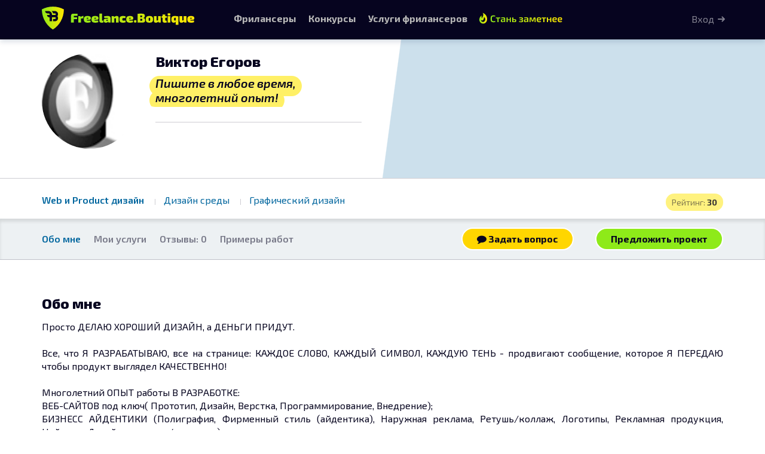

--- FILE ---
content_type: text/html; charset=UTF-8
request_url: https://freelance.boutique/users/FIT
body_size: 5121
content:
<!DOCTYPE html>
<html lang="ru-RU" class="no-js">
<head>
    <title>Виктор Егоров, Web и Product дизайн, Дизайн среды, Графический дизайн</title>
    <meta charset="utf-8">
<meta http-equiv="Content-Type" content="text/html; charset=UTF-8" >
<meta name="viewport" content="width=device-width, initial-scale=1.0" >
<meta name="google-site-verification" content="vZxF-tlFSvglI2Cy1C6ifMBs7ehK0eOugfDviYEfhl8" >
<meta name="og:image" content="https://freelance.boutique/img/logo/logo.png" >
<meta name="og:site_name" content="freelance.boutique" >
<meta name="og:image:width" content="1200" >
<meta name="og:image:height" content="630" >
<meta name="og:url" content="https://freelance.boutique" >
<meta name="og:type" content="website" >
<meta name="og:title" content="Freelance.Boutique – биржа фрилансеров" >
<meta name="og:description" content="Конкурсы дизайнеров и неймеров. Каталог услуг фрилансеров. Безопасная сделка." >
<meta name="og:image:alt" content="Freelance.Bouituqe – конкурсы дизайнеров и неймеров. Каталог услуг фрилансеров. Безопасная сделка." >
<meta name="msapplication-TileColor" content="#da532c" >
<meta name="msapplication-config" content="/ico/browserconfig.xml" >
<meta name="theme-color" content="#1bb3ac" >
<meta name="description" content="Профиль пользователя Виктор Егоров. Специализации: Web и Product дизайн, Дизайн среды, Графический дизайн. Просто ДЕЛАЮ ХОРОШИЙ ДИЗАЙН, а ДЕНЬГИ ПРИДУТ.

Все, ч" >
    <link href="/ico/apple-touch-icon.png" rel="apple-touch-icon" sizes="180x180" >
<link href="/ico/favicon-32x32.png" rel="icon" type="image/png" sizes="32x32" >
<link href="/ico/favicon-16x16.png" rel="icon" type="image/png" sizes="16x16" >
<link href="/ico/site.webmanifest" rel="manifest" >
<link href="/ico/safari-pinned-tab.svg" rel="mask-icon" >
<link href="/ico/favicon.ico" rel="shortcut icon" type="image/x-icon" >
<link href="/stylesheets/styles.css?1745316343" media="screen" rel="stylesheet" type="text/css" >
<link href="/assets/vendor/fotorama/fotorama.css" media="screen" rel="stylesheet" type="text/css" >
<link href="/css/scrollyeah.min.css" media="screen" rel="stylesheet" type="text/css" >
<link href="/css/prettyPhoto.css" media="screen" rel="stylesheet" type="text/css" >
<link href="/pub/css/cropper.min.css" media="screen" rel="stylesheet" type="text/css" >
<link href="https://freelance.boutique/users/FIT" rel="canonical" >

        
    <!-- HTML5 shim and Respond.js IE8 support of HTML5 elements and media queries -->
    <!--[if lt IE 9]>
    <script src="/js/html5shiv.js"></script>
    <script src="/js/respond.min.js"></script>
    <![endif]-->

    <script>(function(h){h.className = h.className.replace('no-js', 'js')})(document.documentElement)</script>

    <!-- Yandex.RTB -->
    <script>window.yaContextCb=window.yaContextCb||[]</script>
    <script src="https://yandex.ru/ads/system/context.js" async></script>

</head>
<body>



<script>(function(h){h.className = h.className.replace('no-js', 'js')})(document.documentElement)</script>
<div id="root">
        



<div class="user-cover  user-cover-colored">
    
        

    <div class="user-cover-box hidden-xs hidden-sm"
         style="position: absolute; top: 0; left:50%; ; width: 50%; height: 100%; background-image: url(/img/t.png);
             background-size:cover;">

            </div>

    
        <script>

            
        </script>
    



    
    <div class="container">
        <div class="row">
            <div class="user-info-block col-md-6">
                <div class="user-card">
                    <a href="/users/FIT"
                       class="avatar avatar-160 avatar-main" data-user-initials="ВЕ">
                        <img
                                src="/img/avatars/356990.png"
                                alt="Виктор Егоров" class="img-circle">
                        

                    </a>

                    <div class="user-full-name">
                        <h1 class="full-name-head">
                            Виктор Егоров                        </h1>



                                                    <div class="slogan">
                                    <span class="marker-block">
                                        Пишите в любое время, многолетний опыт!                                    </span>
                            </div>
                                            </div>

                    <hr class="gray-hr">
                                        
                    <div class="user-socials">
                                                                        

                                                                    </div>
                </div>



            </div>
        </div>
    </div>
</div>








<div class="user-profile-specs">
    <div class="container">
                    <div class="user-profile-rating nowrap">
                Рейтинг: <b>30</b>
            </div>
                            <ul class="list-inline user-specs">
                
                    <li class="primary-spec">
                        <a href="/freelancers/116" target="_blank">
                            Web и Product дизайн                        </a>
                    </li>
                
                    <li class="">
                        <a href="/freelancers/593" target="_blank">
                            Дизайн среды                        </a>
                    </li>
                
                    <li class="">
                        <a href="/freelancers/40" target="_blank">
                            Графический дизайн                        </a>
                    </li>
                            </ul>
        
            </div>
</div>

<div class="user-cover-buttons section-shadow-inset">
    <div class="container">
        <ul class="nav-pills list-unstyled">
            <li><a href="#about">Обо мне</a></li>

            
            <li><span>Мои услуги</span></li>

            <li class="reviews">

                                                            <span> Отзывы: 0</span>
                                </li>
            <li><span>Примеры работ</span></li>
                    </ul>

        <div class="user-header-buttons">
                            
                    <a class="btn btn-boutique-warning m-r-2"
                       href="/dialog/new/356990">
                        <i class="fa fa-comment"></i> Задать вопрос
                    </a>

                    <a class="btn btn-boutique"
                       title="Предложить персональный проект"
                       href="/ws/standalone/create/exe/FIT">
                        Предложить проект
                    </a>

                            

        </div>
    </div>

</div>

<main role="main" class="user-portfolio-content">
                <section class="section-shadow m-b-0" style="position: relative; z-index: 1" rel="about-section">
            <div class="container">

                <div class="row clearfix m-b-3">
                    <div class="col-xs-12 col-sm-offset-1 col-sm-10 col-md-8 col-md-offset-2 col-lg-offset-0 col-lg-12">
                                                        
<div class="user-about-row">
    <h2 id="about">
        Обо мне
    </h2>
    
    
    </div>
<p class="notesBlock set-href-auto" id="notesBlock">

            Просто ДЕЛАЮ ХОРОШИЙ ДИЗАЙН, а ДЕНЬГИ ПРИДУТ.<br />
<br />
Все, что Я РАЗРАБАТЫВАЮ, все на странице: КАЖДОЕ СЛОВО, КАЖДЫЙ СИМВОЛ, КАЖДУЮ ТЕНЬ - продвигают сообщение, которое Я ПЕРЕДАЮ чтобы продукт выглядел КАЧЕСТВЕННО!<br />
<br />
Многолетний ОПЫТ работы В РАЗРАБОТКЕ:<br />
ВЕБ-САЙТОВ под ключ( Прототип, Дизайн, Верстка, Программирование, Внедрение); <br />
БИЗНЕСС АЙДЕНТИКИ (Полиграфия, Фирменный стиль (айдентика), Наружная реклама, Ретушь/коллаж, Логотипы, Рекламная продукция, Нейминг, Дизайн упаковки/этикетки);<br />
<br />
Отзывы: https://freelance.ru/FIT<br />
Skype: fit_off<br />
Google Hangout/Email: vitos123@gmail.com<br />
тел. US +1 (323) 380-0736<br />
___________<br />
С уважением,<br />
Виктор<br />
<br />
    </p>
<script>
    </script>





                                            </div>
                </div>
            </div>
        </section>
    
    

        

        
        


    <section rel="user-rating-block">
        <div class="container">
            <div class="row">
                <div class="col-sm-6">
                                                        </div>
                            </div>
        </div>
    </section>

    
</main>



        

</div>

<nav id="navbar-main" class="navbar navbar-inverse navbar-fixed-top" role="navigation">
    <div class="container no-padding-y">
        <div class="navbar-header">
            <button type="button" class="navbar-toggle collapsed" data-toggle="collapse" data-target="#main-navbar-collapse">
                <span class="icon-bar"></span>
                <span class="icon-bar"></span>
                <span class="icon-bar"></span>
            </button>
            <a class="navbar-brand" href="/">
                <img  class="navbar-brand-logo" src="/img/logo/brand-horizontal-inverse.svg" alt="freelance.boutique">
            </a>
        </div>
        <div class="collapse navbar-collapse" id="main-navbar-collapse">
          <ul class="nav navbar-nav">
    <li>
        <a href="/freelancers" class="underline">
             Фрилансеры
        </a>
    </li>
    <li>
        <a href="/contest" class="underline">Конкурсы</a>
    </li>
    <li class="hidden-sm">
        <a href="/market" class="underline">
            <span class="hidden-md hidden-tablet">Услуги фрилансеров</span>
            <span class="visible-md visible-tablet">Услуги</span>
        </a>
    </li>
                
    <li><a class="navbar-shop-link hidden-sm hidden-xs hidden-tablet" href="/shop">
          <span>Стать заметнее </span>
        </a></li>


    <li class="visible-sm visible-tablet dropdown">
        <a class="dropdown-toggle underline" data-toggle="dropdown" href="#">Еще…</a>
        <ul class="dropdown-menu dropdown-menu-right">
            <li>
                <a href="/market">
                   Услуги фрилансеров                </a>
            </li>
            

                                </ul>
    </li>

</ul>

<ul class="nav navbar-nav navbar-right">

                <li class="li_auth_btn">
            <p class="hidden-xs navbar-btn">
                <a class="auth-link"
                   href="/user/auth/login">
                    Вход
                </a>
            </p>
            <a class="visible-xs visible-tablet visible-phone auth-link" href="/user/auth/login"> Вход </a>
        </li>
        </ul>        </div>
    </div>
</nav>


<script>
    </script>
<div class="white-wrapper">
    <footer id="footer">
    <section class="footer-top">
        <nav class="container">
            <div class="row">

                <div class="col col-md-3 span4">
                    <h5>Конкурсы</h5>
                    <ul class="list-unstyled minimal-menu">
                                                    <li>
                                <a href="/contest/1/logotypes">Лого</a>
                            </li>
                                                    <li>
                                <a href="/contest/1/graphic-design">Прочая графика</a>
                            </li>
                                                    <li>
                                <a href="/contest/1/naming">Нейминг</a>
                            </li>
                                                    <li>
                                <a href="/contest/1/tagline">Слоган</a>
                            </li>
                        
                    </ul>
                </div>

                <div class="col col-md-6  span4 col-pad-left">
                    <h5>Услуги фрилансеров</h5>
<ul class="list-unstyled minimal-menu row">
                    <li class="col-md-6">
                        <a href="/market/list/4">
                IT и Разработка            </a>
        </li>
                    <li class="col-md-6">
                        <a href="/market/list/116">
                Web и Product дизайн            </a>
        </li>
                    <li class="col-md-6">
                        <a href="/market/list/40">
                Графический дизайн            </a>
        </li>
                    <li class="col-md-6">
                        <a href="/market/list/593">
                Дизайн среды            </a>
        </li>
                    <li class="col-md-6">
                        <a href="/market/list/124">
                Копирайтинг и Нейминг            </a>
        </li>
                    <li class="col-md-6">
                        <a href="/market/list/598">
                Медиа и Моушен            </a>
        </li>
                    <li class="col-md-6">
                        <a href="/market/list/69">
                Менеджмент и Консалтинг            </a>
        </li>
                    <li class="col-md-6">
                        <a href="/market/list/29">
                Переводы            </a>
        </li>
                    <li class="col-md-6">
                        <a href="/market/list/117">
                Продвижение и Маркетинг            </a>
        </li>
    </ul>                </div>

                <div class="col col-md-2 col-md-offset-1 span4">
                    <h5>Бутик</h5>
                    <ul class="list-unstyled minimal-menu">
                        <li><a href="/faq">Помощь</a></li>
                        <li><a href="/fairplay.html#ws_info">Рабочие области</a></li>
                        <li><a href="/contest-rules.html">Правила проведения Конкурсов</a></li>
                        <li><a href="/feedback">Обратная связь</a></li>
                    </ul>
                </div>
            </div>
        </nav>
    </section>
    <section class="footer-bottom">
        <aside class="container">
            <div class="row">

                    <ul class="nav nav-pills"  style=" display: flex; justify-content: center;  align-items:center; flex-wrap: wrap;">
                        <li class="footer-copy">
                            <a href="/" class="nowrap"><i class="fa fa-copyright"></i>
                                2026 freelance.boutique</a>
                        </li>

                        <li> <a href="/agreement.html">Пользовательское соглашение</a></li>
                        <li> <a href="/privacy.html" title="Политика конфиденциальности">Конфиденциальность</a></li>
                        <li> <a href="/shop" title="Услуги и цены">Услуги</a></li>
                        <li> <a href="/safe_transfer.html">Сервис «Безопасный перевод»</a></li>
                        <li> <a href="/disclaimer.html">Отказ от ответственности</a></li>

                        <li> <a href="/contacts.html">Контакты</a></li>
                    </ul>


                </div>


        </aside>
    </section>

</footer>
</div>

<script type="text/javascript" src="/assets/vendor/jquery/dist/jquery.min.js"></script>
<script type="text/javascript" src="/assets/vendor/fotorama/fotorama.js"></script>
<script type="text/javascript" src="/assets/vendor/bootstrap-sass/assets/javascripts/bootstrap.min.js"></script>
<script type="text/javascript" src="/js/jquery.prettyPhoto.js"></script>
<script type="text/javascript" src="/js/scrollyeah.min.js"></script>
<script type="text/javascript" src="/js/stellar.js"></script>
<script type="text/javascript" src="/js/jquery.fitvids.js"></script>
<script type="text/javascript" src="/js/jquery.validate.min.js"></script>
<script type="text/javascript" src="/js/jquery.countdown.min.js"></script>
<script type="text/javascript" src="/js/navbar-hide.js?t=1654856684"></script>
<script type="text/javascript" src="/js/set-href-auto.js"></script>
<script type="text/javascript" src="/js/readmore.min.js"></script>
<script type="text/javascript" src="/js/scripts.js?t=1605622778"></script>
<script type="text/javascript" src="/pub/jquery/jquery.preimage.js"></script>
<script type="text/javascript" src="/js/color-thief.min.js"></script>
<script type="text/javascript" src="/pub/js/jquery.timeago.js"></script>
<script type="text/javascript" src="/pub/js/jquery.timeago.ru.js"></script>
<script type="text/javascript" src="/js/cropper.min.js"></script>
<script type="text/javascript" src="/js/jquery-cropper.min.js"></script>
<script type="text/javascript">
    //<!--
                $(function () {
                if ($('.user-cover-colored').exists()) {
                    var newImg = new Image;
                    newImg.src = $('.avatar-main img').attr('src');
                    newImg.onload = function () {
                        try {
                            let colorThief = new ColorThief();
                            let cp = colorThief.getPalette(newImg, 5, 5);
                            let color = cp[3]
                            if (color[0] < 220 || color[1] < 220 || color[2] < 220) {
                                $('.user-cover-colored .user-cover-box')
                                    .css('background-color', 'rgba(' + color[0] + ',' +color[1] + ',' + color[2] + ', 1)')
                                    .css({'background-image': 'url(/img/dot.png)', 'background-repeat': 'repeat', 'background-size': 'auto'});
                            }
                        } catch (err) {
                            console.log(err);
                        }
                    }
                }
            });
                //-->
</script>
<script type="text/javascript">
    //<!--
    
    $('#notesBlock').readmore({
        speed: 500,
        collapsedHeight: 320,
        moreLink: '<a href="#" class="readmore-link"><span>Показать больше информации <img src="/img/icons/chevron-down.svg" alt=""></span></a>',
        lessLink: '<a href="#" class="readmore-link"><span>свернуть <img src="/img/icons/chevron-up.svg" alt=""></span></a>',
    });



        //-->
</script>
<script type="text/javascript">
    //<!--
        function topMenuResize() {
        const $topMenu = $('#navbar-main');
        let $topMenuHeight = $topMenu.outerHeight();
        $('body').css('padding-top', $topMenuHeight + 'px');

    }

    $(document).ready(function () {
        topMenuResize();
        $(window).on('resize', topMenuResize);
    });
        //-->
</script>
<script>
    window.setTimeout(function() {
        $(".alert-auto-close").fadeTo(300, .4).slideUp(500, function(){
            $(this).remove();
        });
    }, 7000);
</script>

<!-- Yandex.Metrika counter -->
<script type="text/javascript" >
    (function(m,e,t,r,i,k,a){m[i]=m[i]||function(){(m[i].a=m[i].a||[]).push(arguments)};
        m[i].l=1*new Date();k=e.createElement(t),a=e.getElementsByTagName(t)[0],k.async=1,k.src=r,a.parentNode.insertBefore(k,a)})
    (window, document, "script", "https://mc.yandex.ru/metrika/tag.js", "ym");

    ym(32770915, "init", {
        clickmap:true,
        trackLinks:true,
        accurateTrackBounce:true,
        webvisor:true
    });
</script>
<noscript><div><img src="https://mc.yandex.ru/watch/32770915" style="position:absolute; left:-9999px;" alt="" /></div></noscript>
<!-- /Yandex.Metrika counter -->


<script src="/js/confirm-cookies.js" type="module"></script>

        <!-- Yandex.RTB R-A-5667549-3 -->
    <script>
        window.yaContextCb.push(() => {
            Ya.Context.AdvManager.render({
                "blockId": "R-A-5667549-3",
                "type": "rewarded",
                "platform": "touch"
            })
        })
    </script>




<!-- Google tag (gtag.js) -->
<script async src="https://www.googletagmanager.com/gtag/js?id=G-7G6H1878YW"></script>
<script>
    window.dataLayer = window.dataLayer || [];
    function gtag(){dataLayer.push(arguments);}
    gtag('js', new Date());

    gtag('config', 'G-7G6H1878YW');
</script>
</body>
</html>

--- FILE ---
content_type: image/svg+xml
request_url: https://freelance.boutique/img/icons/chevron-down.svg
body_size: 782
content:
<?xml version="1.0" encoding="UTF-8" standalone="no"?>
<svg
   xmlns:dc="http://purl.org/dc/elements/1.1/"
   xmlns:cc="http://creativecommons.org/ns#"
   xmlns:rdf="http://www.w3.org/1999/02/22-rdf-syntax-ns#"
   xmlns:svg="http://www.w3.org/2000/svg"
   xmlns="http://www.w3.org/2000/svg"
   xmlns:sodipodi="http://sodipodi.sourceforge.net/DTD/sodipodi-0.dtd"
   xmlns:inkscape="http://www.inkscape.org/namespaces/inkscape"
   width="11.500951"
   height="7.258225"
   viewBox="0 0 11.500951 7.258225"
   version="1.1"
   id="svg4"
   sodipodi:docname="chevrone-down.svg"
   style="fill:none"
   inkscape:version="0.92.4 (5da689c313, 2019-01-14)">
  <metadata
     id="metadata10">
    <rdf:RDF>
      <cc:Work
         rdf:about="">
        <dc:format>image/svg+xml</dc:format>
        <dc:type
           rdf:resource="http://purl.org/dc/dcmitype/StillImage" />
        <dc:title></dc:title>
      </cc:Work>
    </rdf:RDF>
  </metadata>
  <defs
     id="defs8" />
  <sodipodi:namedview
     pagecolor="#ffffff"
     bordercolor="#666666"
     borderopacity="1"
     objecttolerance="10"
     gridtolerance="10"
     guidetolerance="10"
     inkscape:pageopacity="0"
     inkscape:pageshadow="2"
     inkscape:window-width="809"
     inkscape:window-height="480"
     id="namedview6"
     showgrid="false"
     fit-margin-top="0"
     fit-margin-left="0"
     fit-margin-right="0"
     fit-margin-bottom="0"
     inkscape:zoom="11.8"
     inkscape:cx="6.0000004"
     inkscape:cy="4.62895"
     inkscape:window-x="2403"
     inkscape:window-y="326"
     inkscape:window-maximized="0"
     inkscape:current-layer="svg4" />
  <path
     d="m 0.43933938,0.439335 c -0.585786,0.58579 -0.585786,1.53554 10e-7,2.12132 l 4.24264002,4.24262 c 0.0041,0.0041 0.00821,0.0082 0.01234,0.0122 0.00111,0.0011 0.00222,0.0023 0.00333,0.0034 0.58579,0.5858 1.53554,0.5858 2.12132,0 L 11.0616,2.576195 c 0.5858,-0.58578 0.5858,-1.53553 0,-2.12132 -0.5858,-0.58578 -1.5355196,-0.58578 -2.1213096,1e-5 l -3.18204,3.18209 -3.19759,-3.19764 c -0.58579,-0.58578 -1.53553,-0.58578 -2.12132102,0 z"
     id="path2"
     inkscape:connector-curvature="0"
     style="clip-rule:evenodd;fill:#06041f;fill-opacity:0.8;fill-rule:evenodd" />
</svg>
